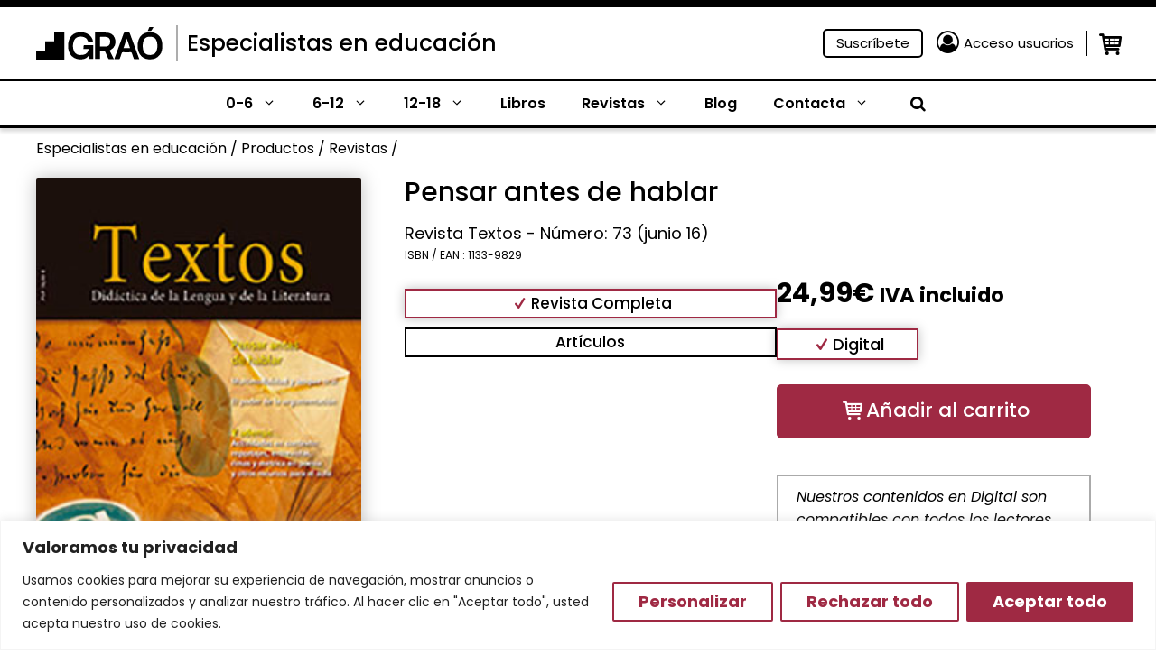

--- FILE ---
content_type: application/javascript; charset=utf-8
request_url: https://www.grao.com/wp-content/plugins/close-grao-web/includes/theme/js/animations-apears.js?ver=2.9.1.0
body_size: 377
content:
(function($)

{
	const scrollElements  = document.querySelectorAll(".js-scroll");
	const scrollElements2 = document.querySelectorAll(".js-scroll-2");
	const scrollElements3 = document.querySelectorAll(".js-scroll-3");

	const elementInView = (el, dividend = 1) => {
		const elementTop = el.getBoundingClientRect().top;

		return (
			elementTop <=
			(window.innerHeight || document.documentElement.clientHeight) / dividend
		);
	};

	const elementOutofView = (el) => {
		const elementTop = el.getBoundingClientRect().top;

		return (
			elementTop > (window.innerHeight || document.documentElement.clientHeight)
		);
	};

	const displayScrollElement = (element) => {
		element.classList.add("scrolled");
	};

	const handleScrollAnimation = () => {
		scrollElements.forEach((el) => {
			if (elementInView(el, 1.25)) {
				displayScrollElement(el);
			} else if (elementOutofView(el)) {
				hideScrollElement(el)
			}
		})
	}

	const handleScrollAnimation2 = () => {
		scrollElements2.forEach((el) => {
			if (elementInView(el, 1.45)) {
				displayScrollElement(el);
			} else if (elementOutofView(el)) {
				hideScrollElement(el)
			}
		})
	}

	const handleScrollAnimation3 = () => {
		scrollElements3.forEach((el) => {
			if (elementInView(el, 1.65)) {
				displayScrollElement(el);
			} else if (elementOutofView(el)) {
				hideScrollElement(el)
			}
		})
	}

	window.addEventListener("scroll", () => { 
		handleScrollAnimation();
		handleScrollAnimation2();
		handleScrollAnimation3();
	});

})( jQuery );

/*
document.querySelectorAll('a[href^="#"]').forEach(anchor => {
	anchor.addEventListener('click', function (e) {
		e.preventDefault();
		if ( this.hasAttribute('href') ) {
			document.querySelector(this.getAttribute('href')).scrollIntoView({
				behavior: 'smooth'
			});
		}
	});
});
*/